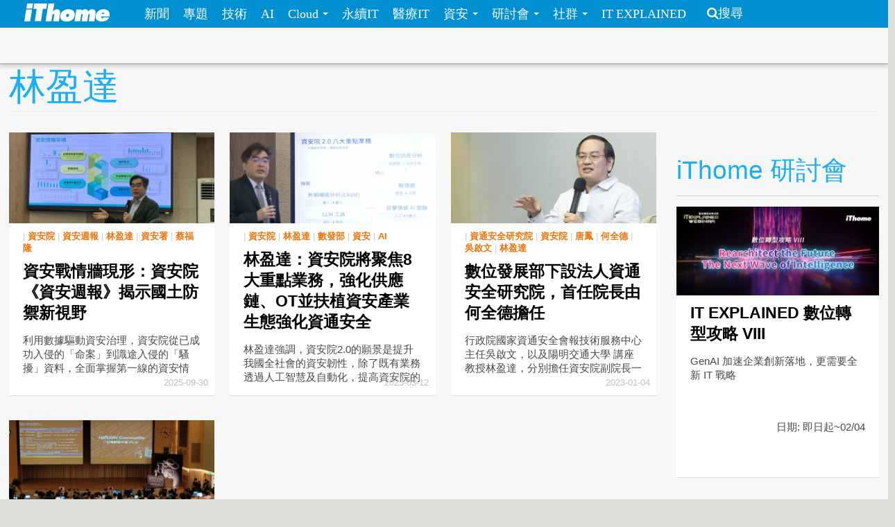

--- FILE ---
content_type: text/html; charset=utf-8
request_url: https://www.ithome.com.tw/tags/%E6%9E%97%E7%9B%88%E9%81%94
body_size: 7656
content:
<!DOCTYPE html>
<html lang="zh-hant" dir="ltr">
<head>
<!-- Google tag (gtag.js) -->
<script async src="https://www.googletagmanager.com/gtag/js?id=G-SSQ6P48S5K"></script>
<script>
  window.dataLayer = window.dataLayer || [];
  function gtag(){dataLayer.push(arguments);}
  gtag('js', new Date());

  gtag('config', 'G-SSQ6P48S5K');
</script>

  <meta charset="utf-8">
  <meta name="viewport" content="width=device-width, initial-scale=1">
  <meta http-equiv="Content-Type" content="text/html; charset=utf-8" />
<meta http-equiv="x-dns-prefetch-control" content="on" />
<link rel="dns-prefetch" href="//s4.itho.me" />
<link rel="dns-prefetch" href="//" />
<!--[if IE 9]>
<link rel="prefetch" href="//s4.itho.me" />
<link rel="prefetch" href="//" />
<![endif]-->
<link rel="alternate" type="application/rss+xml" title="林盈達" href="https://www.ithome.com.tw/taxonomy/term/9263/all/feed" />
<link rel="shortcut icon" href="https://www.ithome.com.tw/favicon.ico" type="image/vnd.microsoft.icon" />
<link rel="canonical" href="https://www.ithome.com.tw/tags/%E6%9E%97%E7%9B%88%E9%81%94" />
<meta property="og:site_name" content="iThome" />
<meta property="og:type" content="article" />
<meta property="og:url" content="https://www.ithome.com.tw/tags/%E6%9E%97%E7%9B%88%E9%81%94" />
<meta property="og:title" content="林盈達" />
<meta name="twitter:title" content="林盈達" />
<meta name="dcterms.title" content="林盈達" />
  <title>林盈達 | iThome</title>
  <link type="text/css" rel="stylesheet" href="https://www.ithome.com.tw/sites/default/files/cdn/css/https/css_flilQulsp_Q6W1nu8SbQQvqQyTGiJZnEEP9IfGuEJng.css" media="all" />
<link type="text/css" rel="stylesheet" href="https://www.ithome.com.tw/sites/default/files/cdn/css/https/css_DyKGQQ1ZooWJGZ-VHtjSC6JOIbxxbEHPZMULRR2aAqY.css" media="all" />
<link type="text/css" rel="stylesheet" href="https://www.ithome.com.tw/sites/default/files/cdn/css/https/css_BfEJocc5s_RceRgm8h0kGb3xbCIE-Fia7braj1oZh2Q.css" media="all" />
<link type="text/css" rel="stylesheet" href="https://www.ithome.com.tw/sites/default/files/cdn/css/https/css_SogHBPEYROCQ-MYlzb0zaAyqRfX26rYmjK78goq-YkE.css" media="all" />
<link type="text/css" rel="stylesheet" href="https://www.ithome.com.tw/sites/default/files/cdn/css/https/css_aYIN3mq1DmLT6Di-4-Gd2Se05n7P-awcXq0wcXZEGrI.css" media="all" />
<link type="text/css" rel="stylesheet" href="//www.ithome.com.tw/sites/all/themes/ithomeStyle/css/font-awesome/css/font-awesome.min.css" media="all" />
  <!-- HTML5 element support for IE6-8 -->
  <!--[if lt IE 9]>
    <script src="//html5shiv.googlecode.com/svn/trunk/html5.js"></script>
  <![endif]-->
  <script src="//ajax.googleapis.com/ajax/libs/jquery/1.7.2/jquery.min.js"></script>
<script>window.jQuery || document.write("<script src='/sites/all/modules/jquery_update/replace/jquery/1.7/jquery.min.js'>\x3C/script>")</script>
<script src="https://www.ithome.com.tw/sites/default/files/js/js_Hfha9RCTNm8mqMDLXriIsKGMaghzs4ZaqJPLj2esi7s.js"></script>
<script src="https://www.ithome.com.tw/sites/default/files/js/js_wLX2SIMnQ4ejGb11IHeDbZH2epX51LQPGgZCWanPeHk.js"></script>
<script src="https://www.ithome.com.tw/sites/default/files/js/js_yfF6JyCAP90rfOIqxIikFO4o_6C07rlQcJYLALL18eQ.js"></script>
<script src="https://www.ithome.com.tw/sites/default/files/js/js_PpWj1_0vz25Pp3KJwGcWwKOJWJfOoPE7svepJH4xqZA.js"></script>
<script>(function($) { $(document).bind("ready", function() { State.init(".ithome.com.tw", "/", "_352ada6d1e201e578ecf132be4214bfc326a7294", 1); }); })(jQuery);</script>
<script src="https://www.ithome.com.tw/sites/default/files/js/js_q15x_O-9imkRmTs1RyvjELo4uxbnh8J6CSO5egfMvq4.js"></script>
<script>jQuery.extend(Drupal.settings, {"basePath":"\/","pathPrefix":"","setHasJsCookie":0,"ajaxPageState":{"theme":"ithomeStyle","theme_token":"MbdR-9qStOkuxNAQLg1f88WqMBHOBTMYVu-MSYHaq9k","js":{"\/\/ajax.googleapis.com\/ajax\/libs\/jquery\/1.7.2\/jquery.min.js":1,"0":1,"misc\/jquery-extend-3.4.0.js":1,"misc\/jquery-html-prefilter-3.5.0-backport.js":1,"misc\/jquery.once.js":1,"misc\/drupal.js":1,"sites\/all\/libraries\/prettify\/prettify.js":1,"sites\/all\/libraries\/prettify\/lang-css.js":1,"sites\/all\/libraries\/prettify\/lang-sql.js":1,"sites\/all\/libraries\/prettify\/lang-wiki.js":1,"sites\/all\/libraries\/prettify\/lang-yaml.js":1,"sites\/all\/modules\/jquery_update\/replace\/ui\/external\/jquery.cookie.js":1,"sites\/all\/modules\/state\/js\/state.min.js":1,"public:\/\/languages\/zh-hant_EynS4tarGHEmr5eaBV3EzbgWhvNJW-hDCo2uqR3SWPQ.js":1,"sites\/all\/modules\/colorbox\/js\/colorbox.js":1,"sites\/all\/modules\/colorbox\/styles\/default\/colorbox_style.js":1,"sites\/all\/modules\/prettify\/prettify.loader.js":1,"1":1,"sites\/all\/themes\/ithomeStyle\/js\/jquery.featureList.js":1,"sites\/all\/themes\/ithomeStyle\/js\/main.js":1,"sites\/all\/themes\/ithomeStyle\/bootstrap\/js\/bootstrap-affix.js":1,"sites\/all\/themes\/ithomeStyle\/bootstrap\/js\/bootstrap-alert.js":1,"sites\/all\/themes\/ithomeStyle\/bootstrap\/js\/bootstrap-button.js":1,"sites\/all\/themes\/ithomeStyle\/bootstrap\/js\/bootstrap-carousel.js":1,"sites\/all\/themes\/ithomeStyle\/bootstrap\/js\/bootstrap-collapse.js":1,"sites\/all\/themes\/ithomeStyle\/bootstrap\/js\/bootstrap-dropdown.js":1,"sites\/all\/themes\/ithomeStyle\/bootstrap\/js\/bootstrap-modal.js":1,"sites\/all\/themes\/ithomeStyle\/bootstrap\/js\/bootstrap-tooltip.js":1,"sites\/all\/themes\/ithomeStyle\/bootstrap\/js\/bootstrap-popover.js":1,"sites\/all\/themes\/ithomeStyle\/bootstrap\/js\/bootstrap-scrollspy.js":1,"sites\/all\/themes\/ithomeStyle\/bootstrap\/js\/bootstrap-transition.js":1,"sites\/all\/themes\/ithomeStyle\/bootstrap\/js\/bootstrap-typeahead.js":1},"css":{"modules\/system\/system.base.css":1,"sites\/all\/modules\/date\/date_api\/date.css":1,"sites\/all\/modules\/date\/date_popup\/themes\/datepicker.1.7.css":1,"sites\/all\/modules\/date\/date_repeat_field\/date_repeat_field.css":1,"modules\/field\/theme\/field.css":1,"sites\/all\/modules\/youtube\/css\/youtube.css":1,"sites\/all\/modules\/views\/css\/views.css":1,"sites\/all\/modules\/ckeditor\/ckeditor.css":1,"sites\/all\/modules\/colorbox\/styles\/default\/colorbox_style.css":1,"sites\/all\/modules\/ctools\/css\/ctools.css":1,"sites\/all\/modules\/panels\/css\/panels.css":1,"sites\/all\/modules\/panels\/plugins\/layouts\/twocol_stacked\/twocol_stacked.css":1,"sites\/all\/themes\/ithomeStyle\/css\/style.css":1,"sites\/all\/modules\/prettify\/styles\/naspinski.css":1}},"colorbox":{"opacity":"0.85","current":"{current} of {total}","previous":"\u00ab Prev","next":"Next \u00bb","close":"Close","maxWidth":"98%","maxHeight":"98%","fixed":true,"mobiledetect":true,"mobiledevicewidth":"480px"},"jcarousel":{"ajaxPath":"\/jcarousel\/ajax\/views"},"prettify":{"linenums":true,"match":".content","nocode":"no-code","custom":[],"markup":{"code":true,"pre":true,"precode":false}}});</script>

</head>
<body class="html not-front not-logged-in one-sidebar sidebar-second page-taxonomy page-taxonomy-term page-taxonomy-term- page-taxonomy-term-9263" >
<div id="fb-root"></div>
<script async defer crossorigin="anonymous" src="https://connect.facebook.net/zh_TW/sdk.js#xfbml=1&version=v19.0&appId=1109758547106331" nonce="Ntz1BjMD"></script>
  <div id="skip-link">
    <a href="#main-content" class="element-invisible element-focusable">移至主內容</a>
  </div>
    <header id="navbar" role="banner" class="navbar navbar-fixed-top">
  <div class="navbar-inner">
    <div class="container-fluid">
      <!-- .btn-navbar is used as the toggle for collapsed navbar content -->
      <a class="btn btn-navbar" data-toggle="collapse" data-target=".nav-collapse">
        <span class="icon-bar"></span>
        <span class="icon-bar"></span>
        <span class="icon-bar"></span>
      </a>

              <a class="logo pull-left" href="/" title="首頁">
          <img src="https://s4.itho.me/sites/default/files/ithome_logo_0.png" alt="首頁" />
        </a>
      
      
              <div class="nav-collapse collapse">
          <nav role="navigation">
                          <ul class="menu nav"><li class="first leaf"><a href="/news">新聞</a></li>
<li class="leaf"><a href="/feature">專題</a></li>
<li class="leaf"><a href="/tech">技術</a></li>
<li class="leaf"><a href="/big-data">AI</a></li>
<li class="expanded dropdown"><a href="/cloud" class="dropdown-toggle" data-toggle="dropdown" data-target="#">Cloud <span class="caret"></span></a><ul class="dropdown-menu"><li class="first leaf"><a href="https://www.ithome.com.tw/cloud">新聞</a></li>
<li class="last leaf"><a href="https://cloudsummit.ithome.com.tw/">臺灣雲端大會</a></li>
</ul></li>
<li class="leaf"><a href="/sustainableit">永續IT</a></li>
<li class="leaf"><a href="/healthit">醫療IT</a></li>
<li class="expanded dropdown"><a href="/security" class="dropdown-toggle" data-toggle="dropdown" data-target="#">資安 <span class="caret"></span></a><ul class="dropdown-menu"><li class="first leaf"><a href="https://www.ithome.com.tw/security">新聞</a></li>
<li class="last leaf"><a href="https://cyber.ithome.com.tw/?utm_source=ithome-online&amp;utm_medium=navbar&amp;utm_campaign=navbar" target="_blank">臺灣資安大會</a></li>
</ul></li>
<li class="expanded dropdown"><a href="/seminar" class="dropdown-toggle" data-toggle="dropdown" data-target="#">研討會 <span class="caret"></span></a><ul class="dropdown-menu"><li class="first leaf"><a href="/seminar">研討會訊息</a></li>
<li class="last leaf"><a href="/cfp">議程／講師徵求</a></li>
</ul></li>
<li class="expanded dropdown"><a class="dropdown-toggle nolink" data-toggle="dropdown" data-target="#">社群 <span class="caret"></span></a><ul class="dropdown-menu"><li class="first last leaf"><a href="http://ithelp.ithome.com.tw" title="IT人的知識交流平臺">iT邦幫忙</a></li>
</ul></li>
<li class="last leaf"><a href="https://webinar.ithome.com.tw/">IT EXPLAINED</a></li>
</ul>                                      <ul class="menu nav pull-right"><li class="first last leaf"><a href="/search" class="icon-search">搜尋</a></li>
</ul>                                  </nav>
        </div>
          </div>
  </div>
</header>
<div id="skybanner" style="background-color: #122239;text-align: center">
  <script src="https://itadapi.ithome.com.tw/ads/serve?type=B5&channel=ithome_index"></script>
</div>

<header id="headerbar" role="banner" class="hidden-phone">
  <div class="headerbar-wrap">
        <div class="region region-before-header">
    <section id="block-block-3" class="block block-block hidden-phone clearfix">

      
  <style>
#div_cube3d_pic { width: 100% !important}
#div_cube3d_exp {left:0 !important; position: relative !important; margin: 0 auto}
#headerbar .container-fluid {max-width: 1350px !important}
  </style>
<div id="mkt-on-top">
  <div class="mkt-720">  
<script src="https://itadapi.ithome.com.tw/ads/serve?type=B1&channel=ithome_index"></script>

  </div>

</div>

<div class="container">
    <div class="mkt-text-top">
     <div class="text-item">
      <script src="https://itadapi.ithome.com.tw/ads/serve?type=T2&channel=ithome_index"></script>
     </div>
     <div class="text-item">
       <script src="https://itadapi.ithome.com.tw/ads/serve?type=T3&channel=ithome_index"></script>
     </div>
     <div class="text-item">
        <script src="https://itadapi.ithome.com.tw/ads/serve?type=T4&channel=ithome_index"></script>
     </div>
   </div>
   <br style="clear:both"> 
</div>
</div></section> <!-- /.block -->
  </div>
    </div>
</header>


<div class="main-container container-fluid">

  
  <header role="banner" id="page-header">
    
    
                  <h1 class="page-header">林盈達</h1>
        <div class="content-summary"> </div>
            </header> <!-- /#header -->

  <div class="row-fluid">
      
    
      
    <section class="main-content span9">  
                                                                      
<div class="view view-taxonomy-term view-id-taxonomy_term view-display-id-page view-dom-id-ff1f7aa13e14ebdd1a9a7decc641e3e5">
        
  
  
      <div class="view-content">
      

  <div class="views-row views-row-1 span4 channel-item no-margin-left">

      
  <div class="views-field views-field-created">        <span class="field-content"><div class="item">
  <p class="photo"> <a href="/news/171439"><img src="https://s4.itho.me/sites/default/files/styles/picture_size_small/public/field/image/960-lin_ying_da_1_huang_yan_fen_she_.jpg?itok=tMwROvgN" width="300" height="132" alt="" title="資通安全研究院院長林盈達表示，藉由每週四正式發行的《資安週報》，歸納分析臺灣面臨的各式資安風險與威脅，除了找出相對應的解決之道，更藉由相關數據的統計，提升臺灣資安治理的量能。" /></a></p>
  <p class="category">  | <a href="/tags/%E8%B3%87%E5%AE%89%E9%99%A2">資安院</a>  | <a href="/tags/%E8%B3%87%E5%AE%89%E9%80%B1%E5%A0%B1">資安週報</a>  | <a href="/tags/%E6%9E%97%E7%9B%88%E9%81%94" class="active">林盈達</a>  | <a href="/tags/%E8%B3%87%E5%AE%89%E7%BD%B2">資安署</a>  | <a href="/tags/%E8%94%A1%E7%A6%8F%E9%9A%86">蔡福隆</a>   </p>
  <p class="title"><a href="/news/171439">資安戰情牆現形：資安院《資安週報》揭示國土防禦新視野</a> </p>
  <div class="summary"><p>利用數據驅動資安治理，資安院從已成功入侵的「命案」到識途入侵的「騷擾」資料，全面掌握第一線的資安情資，打造臺灣政府機關與關鍵基礎設施的資安戰情牆</p>
 </div>
  <p class="post-at">2025-09-30 </p>
</div></span>  </div>

  </div>
  <div class="views-row views-row-2 span4 channel-item">

      
  <div class="views-field views-field-created">        <span class="field-content"><div class="item">
  <p class="photo"> <a href="/news/167836"><img src="https://s4.itho.me/sites/default/files/styles/picture_size_small/public/field/image/2349.jpg?itok=bmC7AoRQ" width="300" height="132" alt="" title="資安院長林盈達說明資安院2.0的8大重點工作。" /></a></p>
  <p class="category">  | <a href="/tags/%E8%B3%87%E5%AE%89%E9%99%A2">資安院</a>  | <a href="/tags/%E6%9E%97%E7%9B%88%E9%81%94" class="active">林盈達</a>  | <a href="/tags/%E6%95%B8%E7%99%BC%E9%83%A8">數發部</a>  | <a href="/tags/%E8%B3%87%E5%AE%89">資安</a>  | <a href="/tags/ai">AI</a>   </p>
  <p class="title"><a href="/news/167836">林盈達：資安院將聚焦8大重點業務，強化供應鏈、OT並扶植資安產業生態強化資通安全</a> </p>
  <div class="summary"><p>林盈達強調，資安院2.0的願景是提升我國全社會的資安韌性，除了既有業務透過人工智慧及自動化，提高資安院的服務量能之外，也將擴大新業務，聚焦在數位訊息的打假打詐、供應鏈安全、OT安全，以及輔導資安產業扮演乙方角色，以服務甲方政府機關，建立Team.Taiwan資安生態系。</p>
 </div>
  <p class="post-at">2025-03-12 </p>
</div></span>  </div>

  </div>
  <div class="views-row views-row-3 span4 channel-item">

      
  <div class="views-field views-field-created">        <span class="field-content"><div class="item">
  <p class="photo"> <a href="/news/155003"><img src="https://s4.itho.me/sites/default/files/styles/picture_size_small/public/field/image/960-xing_zheng_yuan_yan_kao_hui_chu_chang_he_quan_de_20130204_chen_shi_rong_she_4_0.jpg?itok=V6fPDTR2" width="300" height="132" alt="" title="負責總統府資安事宜的前總統府第二局局長何全德，在數位發展部部長唐鳳的邀請下，擔任資通安全研究院（簡稱資安院）首任院長。" /></a></p>
  <p class="category">  | <a href="/tags/%E8%B3%87%E9%80%9A%E5%AE%89%E5%85%A8%E7%A0%94%E7%A9%B6%E9%99%A2">資通安全研究院</a>  | <a href="/tags/%E8%B3%87%E5%AE%89%E9%99%A2">資安院</a>  | <a href="/tags/%E5%94%90%E9%B3%B3">唐鳳</a>  | <a href="/tags/%E4%BD%95%E5%85%A8%E5%BE%B7">何全德</a>  | <a href="/tags/%E5%90%B3%E5%95%9F%E6%96%87">吳啟文</a>  | <a href="/tags/%E6%9E%97%E7%9B%88%E9%81%94" class="active">林盈達</a>   </p>
  <p class="title"><a href="/news/155003">數位發展部下設法人資通安全研究院，首任院長由何全德擔任</a> </p>
  <div class="summary"><p>行政院國家資通安全會報技術服務中心主任吳啟文，以及陽明交通大學 講座教授林盈達，分別擔任資安院副院長一職。</p>
 </div>
  <p class="post-at">2023-01-04 </p>
</div></span>  </div>

  </div>
  <div class="views-row views-row-4 span4 channel-item no-margin-left">

      
  <div class="views-field views-field-created">        <span class="field-content"><div class="item">
  <p class="photo"> <a href="/news/107360"><img src="https://s4.itho.me/sites/default/files/styles/picture_size_small/public/field/image/960-hitconxian_chang_tu_pian_lai_yuan_wang_li_heng_she_.jpg?itok=4oSPYcmZ" width="300" height="132" alt="" title="在臺灣駭客年會（HITCON）社群場中，科技幕僚長郭耀煌致詞表示，即將在8月1日成立的行政院資安處，將取代任務編組的資安辦，讓資安成為政府內建職能。" /></a></p>
  <p class="category">  | <a href="/tags/%E8%B3%87%E5%AE%89%E5%91%A8%E5%A0%B1">資安周報</a>  | <a href="/tags/hitcon">HITCON</a>  | <a href="/tags/%E9%83%AD%E8%80%80%E7%85%8C">郭耀煌</a>  | <a href="/tags/%E8%B3%87%E5%AE%89%E8%99%95">資安處</a>  | <a href="/tags/%E7%B0%A1%E5%AE%8F%E5%81%89">簡宏偉</a>  | <a href="/tags/%E6%9D%8E%E5%BF%A0%E6%86%B2">李忠憲</a>  | <a href="/tags/%E6%9E%97%E7%9B%88%E9%81%94" class="active">林盈達</a>  | <a href="/tags/%E6%9E%97%E5%AE%97%E7%94%B7">林宗男</a>  | <a href="/tags/it%E5%91%A8%E5%A0%B1">IT周報</a>   </p>
  <p class="title"><a href="/news/107360">【資安周報第33期】學者建議資安處應將技術人員納為正式成員，現實與理想如何取得平衡是大挑戰</a> </p>
  <div class="summary"><p>包括三名學者在內，對於即將在8月1日正式成立的行政院資安處多所期待，取代任務導向的資安辦是小進步，但即便法令有限制，仍應該思考，讓包括技服中心在內的技術團隊，搭配資安加給的方式，成為資安處的正式成員，變成政府真正的資安戰力</p>
<p> </p>
 </div>
  <p class="post-at">2016-07-27 </p>
</div></span>  </div>

  </div>

<!-- tag /tags/%E6%9E%97%E7%9B%88%E9%81%94  -->
    </div>
  
  
  
  
  
  
</div>    </section>

          <aside class="span3 aside-right" role="complementary">
          <div class="region region-sidebar-second">
    <section id="block-block-33" class="block block-block clearfix">

      
  <script src="https://itadapi.ithome.com.tw/ads/serve?type=B8&channel=ithome_index"></script></section> <!-- /.block -->
<section id="block-block-115" class="block block-block clearfix">

      
  <br>
<div class="ad-banner-text">
  <div class="square">
               <script src="https://itadapi.ithome.com.tw/ads/serve?type=B2&channel=ithome_index"></script>
	</div>
	<div class="text">
        <script src="https://itadapi.ithome.com.tw/ads/serve?type=T1&channel=ithome_index"></script>
	</div>
</div>
</section> <!-- /.block -->
<section id="block-views-views-seminar-block-4" class="block block-views clearfix">

        <h2 class="block-title">iThome 研討會</h2>
    
  <div class="view view-views-seminar view-id-views_seminar view-display-id-block_4 seminar-block row-fluid view-dom-id-4c69e4666c83183a10e35c5dba2e794f">
        
  
  
      <div class="view-content">
        <div class="channel-item">
    <div class="panel-2col-stacked clearfix panel-display" >
      <div class="panel-col-top panel-panel">
      <div class="inside">  
  <div class="views-field views-field-field-conf-date">        <div class="field-content"><div>
  <p class="photo"> <a href="https://webinar.ithome.com.tw/" target="_blank"><img src="https://s4.itho.me/sites/default/files/styles/picture_size_small/public/seminar/960x420_131.jpg?itok=6ic4hSqz" width="300" height="132" alt="" /></a></p>
  <p class="category"> </p>
  <p class="title"> <a href="https://webinar.ithome.com.tw/" target="_blank">IT EXPLAINED 數位轉型攻略 VIII</a> </p>
  <div class="summary">GenAI 加速企業創新落地，更需要全新 IT 戰略  </div>
  <p class="summary" align="right">日期: 即日起~02/04 </p>
</div></div>  </div></div>
    </div>
  
  <div class="center-wrapper">
    <div class="panel-col-first panel-panel">
      <div class="inside"></div>
    </div>
    <div class="panel-col-last panel-panel">
      <div class="inside"></div>
    </div>
  </div>

  </div>
  </div>
  <div class="channel-item">
    <div class="panel-2col-stacked clearfix panel-display" >
      <div class="panel-col-top panel-panel">
      <div class="inside">  
  <div class="views-field views-field-field-conf-date">        <div class="field-content"><div>
  <p class="photo"> <a href="https://devopsdays.tw/2026/CFP/" target="_blank"><img src="https://s4.itho.me/sites/default/files/styles/picture_size_small/public/seminar/960x420_137.jpg?itok=d_WYTjlJ" width="300" height="132" alt="" /></a></p>
  <p class="category"> </p>
  <p class="title"> <a href="https://devopsdays.tw/2026/CFP/" target="_blank">DevOpsDays Taipei 2026 即刻開放徵求講者</a> </p>
  <div class="summary">DevOpsDays 不只是一場技術研討會，更是一個讓技術知識流動、社群共好的平臺。在技術百鍊成鋼的路上，你的實踐經驗就是最珍貴的寶藏！立即報名成為講者，讓我們一起推動臺灣 DevOps 走得更遠！  </div>
  <p class="summary" align="right">日期: 2026 年 6 月 25-26 日（四 - 五） </p>
</div></div>  </div></div>
    </div>
  
  <div class="center-wrapper">
    <div class="panel-col-first panel-panel">
      <div class="inside"></div>
    </div>
    <div class="panel-col-last panel-panel">
      <div class="inside"></div>
    </div>
  </div>

  </div>
  </div>
  <div class="channel-item">
    <div class="panel-2col-stacked clearfix panel-display" >
      <div class="panel-col-top panel-panel">
      <div class="inside">  
  <div class="views-field views-field-field-conf-date">        <div class="field-content"><div>
  <p class="photo"> <a href="https://event.ithome.com.tw/live/20260702/index.html" target="_blank"><img src="https://s4.itho.me/sites/default/files/styles/picture_size_small/public/seminar/960x420_141.jpg?itok=gQJIu-Wp" width="300" height="132" alt="" /></a></p>
  <p class="category"> </p>
  <p class="title"> <a href="https://event.ithome.com.tw/live/20260702/index.html" target="_blank">AI Enterprise Summit 2026 講者徵稿</a> </p>
  <div class="summary">AI Enterprise Summit 誠摯邀請來自企業第一線與 AI 研究領域的專業人士踴躍投稿，分享您讓企業級 AI「真的上線、真的被用、真的創造價值」的獨到經驗。  </div>
  <p class="summary" align="right">日期: 投稿截止 2026/2/26（四） </p>
</div></div>  </div></div>
    </div>
  
  <div class="center-wrapper">
    <div class="panel-col-first panel-panel">
      <div class="inside"></div>
    </div>
    <div class="panel-col-last panel-panel">
      <div class="inside"></div>
    </div>
  </div>

  </div>
  </div>
  <div class="channel-item">
    <div class="panel-2col-stacked clearfix panel-display" >
      <div class="panel-col-top panel-panel">
      <div class="inside">  
  <div class="views-field views-field-field-conf-date">        <div class="field-content"><div>
  <p class="photo"> <a href="https://event.ithome.com.tw/live/20260701/index.html" target="_blank"><img src="https://s4.itho.me/sites/default/files/styles/picture_size_small/public/seminar/960x420_139.jpg?itok=xBUWHT-e" width="300" height="132" alt="" /></a></p>
  <p class="category"> </p>
  <p class="title"> <a href="https://event.ithome.com.tw/live/20260701/index.html" target="_blank">2026臺灣雲端大會：誠邀專家開講</a> </p>
  <div class="summary">我們誠摯邀請您，站上舞台，分享真正改變企業與產業的技術經驗。  </div>
  <p class="summary" align="right">日期: 投稿截止 2026/2/26（四）18:00 </p>
</div></div>  </div></div>
    </div>
  
  <div class="center-wrapper">
    <div class="panel-col-first panel-panel">
      <div class="inside"></div>
    </div>
    <div class="panel-col-last panel-panel">
      <div class="inside"></div>
    </div>
  </div>

  </div>
  </div>
    </div>
  
  
  
  
      <div class="view-footer">
      <div class="watch-more"><a href="http://www.ithome.com.tw/seminar">看更多 iThome 近期研討會</a><i class="icon icon-angle-right"></i></div>    </div>
  
  
</div></section> <!-- /.block -->
  </div>
      </aside>  <!-- /#sidebar-second -->
    
  </div>
</div>

<footer class="footer">
      <div class="region region-footer">
    <section id="block-block-7" class="block block-block clearfix">

      
  <div id="mkt-on-top">
  <div class="mkt-720">  
 <script src="https://itadapi.ithome.com.tw/ads/serve?type=B1&channel=ithome_index"></script>

  </div>
</div></section> <!-- /.block -->
<section id="block-block-2" class="block block-block clearfix">

      
  <ul class="copyright inline"><li>電週文化事業版權所有、轉載必究  | Copyright &copy; iThome</li><li><a href="/aboutus/">刊登廣告</a></li><li><a href="/aboutus/">授權服務</a></li><li><a href="/aboutus/">服務信箱</a></li><li><a href="/terms">隱私權聲明與會員使用條款</a></li><li><a href="/security-policy">資訊安全政策</a></li><li><a href="/aboutus/">關於iThome</a></li><li><a href="/rss">RSS</a></li> <li><a href="/jobs">徵才</a> </li></ul>
<!--  2014.2.21 改版上線 -->

</section> <!-- /.block -->
<section id="block-block-24" class="block block-block clearfix">

      
  <!-- old ga code remove -->
</section> <!-- /.block -->
  </div>
</footer>
  </body>
</html>
